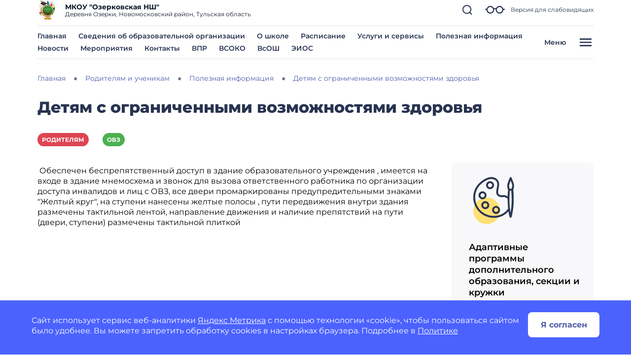

--- FILE ---
content_type: image/svg+xml
request_url: https://shkolaozerkovskaya-r71.gosweb.gosuslugi.ru/netcat_files/111/1329/h_2ec6b9cd1a2bb10f19d62e3ded3986cd
body_size: 2145
content:
<?xml version="1.0"?>
<svg xmlns="http://www.w3.org/2000/svg" width="131" height="131" viewBox="0 0 131 131" fill="" data-library="gosweb_icons_1" data-icon="paint_130" data-color="">
    <circle cx="51.2171" cy="86.0031" r="27.0833" transform="rotate(0.169302 51.2171 86.0031)" fill="#FFE073"/>
    <path d="M65.9694 34.1045C65.9821 29.8165 62.5623 26.2045 58.1028 26.1913C53.8148 26.1786 50.2028 29.5984 50.1896 34.0579C50.1769 38.3459 53.5967 41.9579 58.0562 41.9711C62.5157 41.9843 65.9567 38.3925 65.9694 34.1045ZM58.0663 38.5407C55.665 38.5336 53.6124 36.6408 53.62 34.068C53.6271 31.6667 55.5199 29.6141 58.0927 29.6217C60.4939 29.6288 62.5466 31.5216 62.539 34.0944C62.5319 36.4956 60.6391 38.5483 58.0663 38.5407Z" fill="#273350" stroke="#273350" stroke-width="0.4"/>
    <path d="M50.6442 54.6436C50.6569 50.3556 47.2371 46.7435 42.7776 46.7303C38.3181 46.7172 34.8776 50.1374 34.8644 54.5969C34.8517 58.8849 38.2715 62.497 42.731 62.5102C47.1905 62.5233 50.6315 58.9316 50.6442 54.6436ZM38.4663 54.6076C38.4734 52.2063 40.3662 50.1536 42.939 50.1612C45.3403 50.1683 47.3929 52.0611 47.3853 54.6339C47.3782 57.0352 45.4854 59.0879 42.9126 59.0803C40.3398 59.0727 38.4592 57.0089 38.4663 54.6076Z" fill="#273350" stroke="#273350" stroke-width="0.4"/>
    <path d="M48.3782 66.8124C44.0902 66.7997 40.4781 70.2195 40.465 74.679C40.4523 78.967 43.872 82.579 48.3316 82.5922C52.6196 82.6049 56.2316 79.1851 56.2448 74.7256C56.0859 70.4371 52.6662 66.825 48.3782 66.8124ZM48.3417 79.1618C45.9404 79.1547 43.8878 77.2619 43.8954 74.6891C43.9025 72.2878 45.7953 70.2352 48.3681 70.2428C50.7693 70.2499 52.822 72.1427 52.8144 74.7155C52.6358 77.1162 50.743 79.1689 48.3417 79.1618Z" fill="#273350" stroke="#273350" stroke-width="0.4"/>
    <path d="M70.3045 76.4843C66.0165 76.4716 62.4044 79.8913 62.3912 84.3508C62.3786 88.6388 65.7983 92.2509 70.2578 92.2641C74.7174 92.2772 78.1579 88.857 78.1711 84.3975C78.0122 80.109 74.5925 76.4969 70.3045 76.4843ZM70.2685 88.6621C67.8672 88.6551 65.8145 86.7623 65.8221 84.1895C65.8292 81.7882 67.722 79.7355 70.2948 79.7431C72.6961 79.7502 74.7488 81.643 74.7412 84.2158C74.562 86.7881 72.6698 88.6692 70.2685 88.6621Z" fill="#273350" stroke="#273350" stroke-width="0.4"/>
    <path d="M106.619 34.5682C106.628 31.6523 102.371 21.0054 101.52 18.9447C101.179 18.2576 100.494 17.9125 99.8077 17.9105C99.1216 17.9085 98.4345 18.2495 98.261 18.935C97.3973 20.9907 93.0779 31.6123 93.0693 34.5281C93.0647 36.0718 93.7356 41.2194 94.9286 43.7958C94.4009 48.2538 94.0447 52.7123 93.8595 57.3428C92.8324 56.6537 91.8053 55.9646 90.6062 55.4465C88.8935 54.5838 87.1783 54.5787 85.9777 54.5752C85.2916 54.5731 84.6055 54.5711 83.9194 54.5691C81.5176 54.7335 78.9438 55.069 76.0346 52.8306C73.4674 50.9363 73.9931 47.1643 75.0394 41.3357C76.6059 33.6219 78.3495 24.0218 67.3869 19.0153C65.5022 18.3237 63.274 17.8025 60.8727 17.7954C49.5524 17.762 37.1726 28.0167 31.8342 35.2048C18.7444 53.5189 22.9569 79.088 41.2705 92.3493C48.2881 97.3441 57.0275 100.114 65.775 100.14C77.6099 100.175 88.4303 95.233 95.488 86.6778C96.1609 91.1393 97.0063 95.2583 98.0248 98.8633C98.1943 99.5499 98.8789 100.066 99.7365 100.069C100.594 100.072 101.11 99.5585 101.455 98.8734C105.615 84.3064 107.051 62.6989 104.877 43.6537C105.913 41.2554 106.614 36.2834 106.619 34.5682ZM65.6136 96.7092C57.5522 96.6854 49.6699 94.0893 43.1658 89.439C26.5639 77.3835 22.6879 54.0451 34.5724 37.2711C39.3942 30.7676 50.9144 21.1964 60.8626 21.2258C62.7493 21.2314 64.4635 21.5795 66.1766 22.2707C74.7415 26.0694 73.348 33.2692 71.7826 40.64C70.7362 46.4686 69.5184 52.2968 74.1392 55.7408C77.049 57.8077 79.9638 58.1594 82.0221 58.1654C85.4535 57.8325 88.0263 57.8401 89.3964 58.5303C91.1091 59.3929 92.6497 60.4266 94.0183 61.6313C93.998 68.4921 94.3208 75.3539 94.9881 81.7022C88.442 91.288 77.62 96.7447 65.6136 96.7092ZM99.5913 91.1494C96.8926 75.7045 96.4236 60.2662 98.1839 45.0061L101.271 45.0152C102.94 60.6285 102.375 77.779 99.5913 91.1494ZM101.796 41.5863L97.6795 41.5741C96.9995 39.5139 96.4956 35.9104 96.4992 34.7098C96.5032 33.3376 98.2321 28.7117 99.9605 24.2572C101.663 28.5503 103.364 33.3579 103.36 34.7301C103.185 35.9302 102.66 39.5306 101.796 41.5863Z" fill="#273350" stroke="#273350" stroke-width="0.4"/>
</svg>
